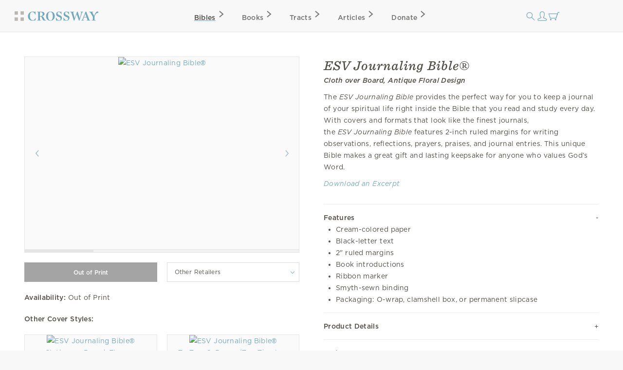

--- FILE ---
content_type: text/html; charset=utf-8
request_url: https://www.crossway.org/bibles/esv-journaling-biblereg-cob-2/
body_size: 8933
content:




<!DOCTYPE html>
<html lang="en">
  <head>
    <meta charset="utf-8">
    <meta name="viewport" content="width=device-width,initial-scale=1">
    <meta name="p:domain_verify" content="d5db0c3e1ba5bad295490ef197ab5e54"/>
    <meta name="twitter:site" content="@crossway"/>
    <meta property="og:site_name" content="Crossway">

    
  <meta name="twitter:card" content="summary_large_image"/>


    
  <meta property="og:title" content="ESV Journaling Bible&amp;reg;"/>
<meta name="twitter:title" content="ESV Journaling Bible&amp;reg;"/>



    
  <meta name="description" content="The&amp;nbsp;ESV&amp;nbsp;Journaling Bible&amp;nbsp;provides the perfect way for you to keep a journal of your spiritual life right in the 2-inch margins of the Bible that you read and study every&amp;nbsp;day.&amp;nbsp;"/>
<meta property="og:description" content="The&amp;nbsp;ESV&amp;nbsp;Journaling Bible&amp;nbsp;provides the perfect way for you to keep a journal of your spiritual life right in the 2-inch margins of the Bible that you read and study every&amp;nbsp;day.&amp;nbsp;"/>
<meta name="twitter:description" content="The&amp;nbsp;ESV&amp;nbsp;Journaling Bible&amp;nbsp;provides the perfect way for you to keep a journal of your spiritual life right in the 2-inch margins of the Bible that you read and study every&amp;nbsp;day.&amp;nbsp;"/>



    
  <meta property="og:image" content="https://static.crossway.org/studio-files/media/09a1c76eb8d75c0a8eb54ac7441d274d39243168.jpg"/>
<meta name="twitter:image" content="https://static.crossway.org/studio-files/media/09a1c76eb8d75c0a8eb54ac7441d274d39243168.jpg"/>



    
  <meta property="og:type" content="book" />

  <meta property="book:isbn" content="978-1-4335-7972-1" />

  
    <meta property="book:release_date" content="2022-02-28" />
  

  

  

  


    
      <script async src="https://www.googletagmanager.com/gtag/js?id=G-FVZGBW5VRC"></script>

      <script>
        window.dataLayer = window.dataLayer || [];

        function gtag () { dataLayer.push(arguments); }

        !function(f,b,e,v,n,t,s){if(f.fbq)return;n=f.fbq=function(){n.callMethod?
        n.callMethod.apply(n,arguments):n.queue.push(arguments)};if(!f._fbq)f._fbq=n;
        n.push=n;n.loaded=!0;n.version='2.0';n.queue=[];t=b.createElement(e);t.async=!0;
        t.src=v;s=b.getElementsByTagName(e)[0];s.parentNode.insertBefore(t,s)}(window,
        document,'script','https://connect.facebook.net/en_US/fbevents.js');

        !function(e,t,n,s,u,a){e.twq||(s=e.twq=function(){s.exe?s.exe.apply(s,arguments):s.queue.push(arguments);
        },s.version='1.1',s.queue=[],u=t.createElement(n),u.async=!0,u.src='https://static.ads-twitter.com/uwt.js',
        a=t.getElementsByTagName(n)[0],a.parentNode.insertBefore(u,a))}(window,document,'script');
      </script>
    

    <script>
      gtag('js', new Date());
      gtag('config', 'G-FVZGBW5VRC');
      gtag('event', 'collect_user_data', {
        is_logged_in: 'False',
        has_crossway_plus: 'False'
      });

      fbq('init', '506435969522616');
      fbq('track', 'PageView');

      twq('config', 'oc66i');
    </script>

    <title>ESV Journaling Bible&reg; | Crossway</title>

    <link rel="shortcut icon" href="https://d33n9snnr16ctp.cloudfront.net/static/images/favicon.43390433a570.png" />
    <link rel="apple-touch-icon" href="https://d33n9snnr16ctp.cloudfront.net/static/images/apple-touch-icon.ce99abfb8e29.png">

    

    <link rel="stylesheet" href="https://d33n9snnr16ctp.cloudfront.net/static/css/output.eef76d9aed0f.css" type="text/css">

    

    

    <script src="https://d33n9snnr16ctp.cloudfront.net/static/js/output.5aa4a289d589.js"></script>

    
  <script>
  !function(e,t,n,s,u,a){e.twq||(s=e.twq=function(){s.exe?s.exe.apply(s,arguments):s.queue.push(arguments);
  },s.version='1.1',s.queue=[],u=t.createElement(n),u.async=!0,u.src='https://static.ads-twitter.com/uwt.js',
  a=t.getElementsByTagName(n)[0],a.parentNode.insertBefore(u,a))}(window,document,'script');
  twq('config','oc66i');
</script>


  </head>

  <body>
    <div id="container">
      <div id="head-row">
        <div id="logo"><a href="/"></a></div>

        <input id="mobile-nav" class="hidden-control" type="checkbox" name="mobile-nav">
        <div id="main-nav" class="main-nav-bibles">
          <label for="mobile-nav"><span class="close-icon-alt icon"></span></label>
          <div class="bibles drop-down-container" tabindex="-1">
            <a class="main-nav bibles" href="/bibles/">Bibles<span class="right-icon-alt icon"></span></a>
            
              <div class="drop-down">
                <div class="drop-down-content-container">
                  <div class="drop-down-content">
                    <div class="list">
                      <strong>Category</strong>
                      <a href="https://www.crossway.org/bibles/category/text/">Text Bibles<span class="right-icon-alt icon"></span></a>
                      <a href="https://www.crossway.org/bibles/category/study/">Study Bibles<span class="right-icon-alt icon"></span></a>
                      <a href="https://www.crossway.org/bibles/category/journaling/">Journaling Bibles<span class="right-icon-alt icon"></span></a>
                      <a href="https://www.crossway.org/bibles/category/children-teens/">Children &amp; Teen Bibles<span class="right-icon-alt icon"></span></a>
                      <a href="https://www.crossway.org/bibles/category/ministry/">Church &amp; Ministry Bibles<span class="right-icon-alt icon"></span></a>
                      <a href="https://www.crossway.org/bibles/category/premium/">Premium Bibles<span class="right-icon-alt icon"></span></a>
                    </div>
                    <div class="list">
                      <strong>Key Features</strong>
                      <a href="https://www.crossway.org/bibles/category/all/?availability=Available%20Now&amp;features=LP&amp;sort=best_selling">Large Print<span class="right-icon-alt icon"></span></a>
                      <a href="https://www.crossway.org/bibles/category/all/?availability=Available%20Now&amp;size=TH&amp;format=All&amp;sort=best_selling">Thinline<span class="right-icon-alt icon"></span></a>
                      <a href="https://www.crossway.org/bibles/category/all/?availability=Available+Now&amp;features=CR&amp;sort=best_selling">Cross-References<span class="right-icon-alt icon"></span></a>
                      <a href="https://www.crossway.org/bibles/category/all/?availability=Available+Now&amp;features=WC&amp;sort=best_selling">Red Letter<span class="right-icon-alt icon"></span></a>
                      <a href="https://www.crossway.org/bibles/category/all/?availability=Available+Now&amp;layout=SC&amp;sort=best_selling">Single Column<span class="right-icon-alt icon"></span></a>
                      <a href="https://www.crossway.org/bibles/category/all/?availability=Available+Now&amp;size=CO&amp;format=All&amp;sort=best_selling">Compact<span class="right-icon-alt icon"></span></a>
                    </div>
                    <div class="list">
                      <strong>Popular Bibles</strong>
                      <a href="https://www.crossway.org/bibles/esv-study-bible-case/">ESV Study Bible<span class="right-icon-alt icon"></span></a>
                      <a href="https://www.crossway.org/bibles/esv-scripture-journal-john-tpb/">ESV Scripture Journals<span class="right-icon-alt icon"></span></a>
                      <a href="https://www.crossway.org/bibles/esv-church-bible-hc-4/">ESV Church Bible<span class="right-icon-alt icon"></span></a>
                      <a href="https://www.crossway.org/bibles/esv-student-study-bible-tru-3/">ESV Student Study Bible<span class="right-icon-alt icon"></span></a>
                      <a href="https://www.crossway.org/bibles/esv-large-print-thinline-bible-tru-7/">ESV Large Print Thinline<span class="right-icon-alt icon"></span></a>
                      <a href="https://www.crossway.org/bibles/esv-economy-bible-tpb-3/">ESV Economy Bible<span class="right-icon-alt icon"></span></a>
                    </div>
                    <div class="feature">
                      <a href="https://www.crossway.org/articles/crossway-special-50-off-top-sellers-from-2025/?utm_source=Crossway%2B&amp;utm_campaign=f6a53c7cdd-EMAIL_CAMPAIGN_2026_01_13_07_55&amp;utm_medium=email&amp;utm_term=0_-f6a53c7cdd-">
                        <img src="https://static.crossway.org/menu-images/Crossway_Special-Top_Sellers-L.jpg">
                        <em class="serif">50% Off Top Sellers from 2025</em>
                      </a>
                      <a class="button alt" href="/bibles/">Browse All Bibles</a>
                    </div>
                  </div>
                </div>
              </div>
            
          </div>
          <div class="books drop-down-container" tabindex="-1">
            <a class="main-nav books" href="/books/">Books<span class="right-icon-alt icon"></span></a>
            
              <div class="drop-down">
                <div class="drop-down-content-container">
                  <div class="drop-down-content">
                    <div class="list">
                      <strong>Category</strong>
                      <a href="https://www.crossway.org/collections/devotionals/">Devotionals<span class="right-icon-alt icon"></span></a>
                      <a href="https://www.crossway.org/collections/bible-studies/">Bible Studies<span class="right-icon-alt icon"></span></a>
                      <a href="https://www.crossway.org/collections/discipleship/">Discipleship<span class="right-icon-alt icon"></span></a>
                      <a href="https://www.crossway.org/collections/christian-living/">Christian Living<span class="right-icon-alt icon"></span></a>
                      <a href="https://www.crossway.org/collections/theology-and-biblical-studies/">Theological Studies<span class="right-icon-alt icon"></span></a>
                      <a href="https://www.crossway.org/collections/children-and-youth/">Children and Youth<span class="right-icon-alt icon"></span></a>
                    </div>
                    <div class="list">
                      <strong>Authors</strong>
                      <a href="https://www.crossway.org/authors/paul-tripp/">Paul Tripp<span class="right-icon-alt icon"></span></a>
                      <a href="https://www.crossway.org/authors/dane-c-ortlund/">Dane Ortlund<span class="right-icon-alt icon"></span></a>
                      <a href="https://www.crossway.org/authors/jen-wilkin/">Jen Wilkin<span class="right-icon-alt icon"></span></a>
                      <a href="https://www.crossway.org/authors/kevin-deyoung/">Kevin DeYoung<span class="right-icon-alt icon"></span></a>
                      <a href="https://www.crossway.org/authors/john-piper/">John Piper<span class="right-icon-alt icon"></span></a>
                      <a href="https://www.crossway.org/authors/nancy-guthrie/">Nancy Guthrie<span class="right-icon-alt icon"></span></a>
                    </div>
                    <div class="list">
                      <strong>Resources</strong>
                      <a href="https://www.crossway.org/collections/for-women/">For Women<span class="right-icon-alt icon"></span></a>
                      <a href="https://www.crossway.org/collections/for-men/">For Men<span class="right-icon-alt icon"></span></a>
                      <a href="https://www.crossway.org/collections/for-church-leaders/">For Church Leaders<span class="right-icon-alt icon"></span></a>
                      <a href="https://www.crossway.org/collections/for-academics/">For Academics<span class="right-icon-alt icon"></span></a>
                      <a href="https://www.crossway.org/collections/for-parents/">For Parents<span class="right-icon-alt icon"></span></a>
                      <a href="https://www.crossway.org/collections/for-children-and-youth/">For Children &amp; Youth<span class="right-icon-alt icon"></span></a>
                    </div>
                    <div class="feature">
                      <a href="https://www.crossway.org/articles/crossway-special-50-off-top-sellers-from-2025/?utm_source=Crossway%2B&amp;utm_campaign=f6a53c7cdd-EMAIL_CAMPAIGN_2026_01_13_07_55&amp;utm_medium=email&amp;utm_term=0_-f6a53c7cdd-">
                        <img src="https://static.crossway.org/menu-images/Crossway_Special-Top_Sellers-L_4lzjL5s.jpg">
                        <em class="serif">50% Off Top Sellers from 2025</em>
                      </a>
                      <a class="button alt" href="/books/">Browse All Books</a>
                    </div>
                  </div>
                </div>
              </div>
            
          </div>
          <a class="main-nav tracts" href="/tracts/">Tracts<span class="right-icon-alt icon"></span></a>
          <a class="main-nav articles" href="/articles/">Articles<span class="right-icon-alt icon"></span></a>
          <a class="main-nav donate" href="/donate/">Donate<span class="right-icon-alt icon"></span></a>
          <a class="mobile-nav-back" href="#"><span class="left-icon-alt icon"></span></a>
        </div>

        <div id="mini-nav">
          <div class="search-form">
            <form action="/search/" id="search-main">
              <input id="search" type="text" class="searchbx" name="q" size="31" placeholder="Search all resources" value="" />
              <span class="close-icon icon"></span>
            </form>
          </div>
          <label for="search"><span class="search-icon icon"></span></label>

          
            <a href="/login/" id="personal-button" class="personal-icon icon"></a>
          

          <a href="/checkout/cart/" class="cart-icon icon"></a>

          <label for="mobile-nav"><span class="mobile-nav-icon icon"></span></label>
        </div>
      </div>

      
        
      

      
        
      

      

      <div id="body">
        
  <div id="interior-full">
    <div id="content">
      
  <div class="det">
    <div class="product-detail">
      <div class="top-details mobile">
        <h1>ESV Journaling Bible&reg;</h1>

        <p class="cover-blurb">
          Cloth over Board, Antique Floral Design
        </p>

        
      </div>

      <div class="carousel carousel-product ">
        
          <a href="#" class="controls controls-back"><span class="icon"></span></a>
          <a href="#" class="controls controls-forward"><span class="icon"></span></a>
        

        <ul class="slides">
          
            
              <li class="active">
                <a class="lightbox-trigger" href="https://static.crossway.org/studio-files/media/6ff16755b952e80bd79734cf23e447faa3515bc0.png">
                  <img src="https://static.crossway.org/studio-files/media/40ba277497dfa4fd679c6380d9536b076c227a1a.jpg" alt="ESV Journaling Bible&reg;">
                </a>
              </li>
            
              <li class="">
                <a class="lightbox-trigger" href="https://static.crossway.org/studio-files/media/92132c1a4c170e70cfca2035f67e151db7be9485.png">
                  <img src="https://static.crossway.org/studio-files/media/09a1c76eb8d75c0a8eb54ac7441d274d39243168.jpg" alt="ESV Journaling Bible&reg;">
                </a>
              </li>
            
              <li class="">
                <a class="lightbox-trigger" href="https://static.crossway.org/studio-files/media/2b9c100830c2bd990c6c3593f7152b893fdac414.png">
                  <img src="https://static.crossway.org/studio-files/media/db7536c94b372201262771ee1ed49a8ae16a00d6.jpg" alt="ESV Journaling Bible&reg;">
                </a>
              </li>
            

            
              <li>
                <video playsinline muted loop class="video">
                  <source src="	 https://player.vimeo.com/progressive_redirect/playback/913008084/rendition/2160p/file.mp4?loc=external&amp;signature=6aa5e0f4f844bb0c990b16af318efb0999260ff9dda053f92ea6469606727b37" type="video/mp4">
                </video>
              </li>
            
          
        </ul>

        
          
            <ul class="navigation">
              
                <li class="active">
                  <a href="#"></a>
                </li>
              
                <li class="">
                  <a href="#"></a>
                </li>
              
                <li class="">
                  <a href="#"></a>
                </li>
              
                <li class="">
                  <a href="#"></a>
                </li>
              
            </ul>
          
        
      </div>

      
        <form id="add-to-cart-form" action="/bibles/esv-journaling-biblereg-cob-2/" method="post">
          <input type="hidden" name="csrfmiddlewaretoken" value="0ipKViZ7TKbDRcdUV9Pk1DEFBqTobcpROnOaW1AD0qhNh8tg1wPGxBgUZHONKc0u">

          
            
              <div class="add-to-cart-wrapper">
                
                  <input form="add-to-cart-form" id="add-cart" class="button half inactive" value="Out of Print" type="submit" disabled />
                

                
                  <div class="accordion half">
                    <div class="acc-header">Other Retailers</div>

                    <ul class="nav hidden">
                      
                        <li><a href="https://www.amazon.com/s?k=1433579723&amp;tag=crossway-20" target="_blank">Amazon</a></li>
                      

                      
                        <li><a href="https://www.barnesandnoble.com/w/?ean=9781433579721" target="_blank">Barnes &amp; Noble</a></li>
                      

                      
                        <li><a href="https://www.booksamillion.com/search?query=9781433579721" target="_blank">Books-A-Million</a></li>
                      

                      
                        <li><a href="https://www.christianbook.com/Christian/Books/product?isbn=9781433579721&amp;event=AFF&amp;p=1195761" target="_blank">Christianbook</a></li>
                      

                      
                        <li><a href="https://www.target.com/s?searchTerm=9781433579721" target="_blank">Target</a></li>
                      

                      
                        <li><a href="https://www.walmart.com/search/?query=9781433579721" target="_blank">Walmart</a></li>
                      

                      
                        <li><a href="https://www.wtsbooks.com/search?q=9781433579721" target="_blank">WTS</a></li>
                      
                    </ul>
                  </div>
                
              </div>
            
          

          

          <div id="add-to-cart-details">
            

            <p>
              <strong>Availability:</strong>

              
                Out of Print
              
            </p>

            

            

            

            
          </div>
        </form>

        
          
            
              
                <div class="related-products related-products-expandable">
              
                <p>
                  <strong>Other Cover Styles:</strong>
                </p>

                <div class="product-card-list">
  
    
      




<div class="product-card">
  
    

<a href="/bibles/esv-journaling-biblereg-cob/">
  
    <img src="https://static.crossway.org/studio-files/media/fd9324d2d1c04c22dd5721b5c7a2bee18187afad.jpg" alt="ESV Journaling Bible&reg;" />
  
</a>

  

  <div class="product-card-metadata">
    
      <div class="product-card-metadata-line">
  
    <a href="/bibles/esv-journaling-biblereg-cob/">Cloth over Board, Flowers Design</a>
  
</div>

    
  </div>
</div>

    
  
    
      




<div class="product-card">
  
    

<a href="/bibles/esv-journaling-biblereg-tru-9/">
  
    <img src="https://static.crossway.org/studio-files/media/9d3406615fbe6164fd20aedca1015cb458ced684.jpg" alt="ESV Journaling Bible&reg;" />
  
</a>

  

  <div class="product-card-metadata">
    
      <div class="product-card-metadata-line">
  
    <a href="/bibles/esv-journaling-biblereg-tru-9/">TruTone&reg;, Brown/Tan, Timeless Design</a>
  
</div>

    
  </div>
</div>

    
  
    
      




<div class="product-card">
  
    

<a href="/bibles/esv-journaling-biblereg-tru-7/">
  
    <img src="https://static.crossway.org/studio-files/media/8c7ad2ef4fff121599c32cc8daba89967e3d23b1.jpg" alt="ESV Journaling Bible&reg;" />
  
</a>

  

  <div class="product-card-metadata">
    
      <div class="product-card-metadata-line">
  
    <a href="/bibles/esv-journaling-biblereg-tru-7/">Printed TruTone&reg;, Elegant Grace Design</a>
  
</div>

    
  </div>
</div>

    
  
    
      




<div class="product-card">
  
    

<a href="/bibles/esv-journaling-biblereg-357-jour/">
  
    <img src="https://static.crossway.org/studio-files/media/9b062467a7d99b32e10d990017f2311c91afa807.jpg" alt="ESV Journaling Bible&reg;" />
  
</a>

  

  <div class="product-card-metadata">
    
      <div class="product-card-metadata-line">
  
    <a href="/bibles/esv-journaling-biblereg-357-jour/">Original, Black</a>
  
</div>

    
  </div>
</div>

    
  
    
      




<div class="product-card">
  
    

<a href="/bibles/esv-journaling-biblereg-586-bltr/">
  
    <img src="https://static.crossway.org/studio-files/media/8de087b9630c2a861bd8d7f54a4dc37194d82740.jpg" alt="ESV Journaling Bible&reg;" />
  
</a>

  

  <div class="product-card-metadata">
    
      <div class="product-card-metadata-line">
  
    <a href="/bibles/esv-journaling-biblereg-586-bltr/">Bonded Leather, Mocha, Threshold Design</a>
  
</div>

    
  </div>
</div>

    
  
    
      




<div class="product-card">
  
    

<a href="/bibles/esv-journaling-biblereg-tru-8/">
  
    <img src="https://static.crossway.org/studio-files/media/88ba7eacfa0e14a0ef2876833a72c30dd6d5cbce.jpg" alt="ESV Journaling Bible&reg;" />
  
</a>

  

  <div class="product-card-metadata">
    
      <div class="product-card-metadata-line">
  
    <a href="/bibles/esv-journaling-biblereg-tru-8/">TruTone&reg;, Deep Teal, Fleur-de-lis Design</a>
  
</div>

    
  </div>
</div>

    
  
    
      




<div class="product-card">
  
    

<a href="/bibles/esv-journaling-biblereg-tru-4/">
  
    <img src="https://static.crossway.org/studio-files/media/b09ff20158f741595e8909f6588e5039b8b5be96.jpg" alt="ESV Journaling Bible&reg;" />
  
</a>

  

  <div class="product-card-metadata">
    
      <div class="product-card-metadata-line">
  
    <a href="/bibles/esv-journaling-biblereg-tru-4/">TruTone&reg;, Brown, Mosaic Cross Design</a>
  
</div>

    
  </div>
</div>

    
  
    
      




<div class="product-card">
  
    

<a href="/bibles/esv-journaling-biblereg-tru-10/">
  
    <img src="https://static.crossway.org/studio-files/media/a2fe6bd6637a802fcfd733ce5d3fac09c178ca86.jpg" alt="ESV Journaling Bible&reg;" />
  
</a>

  

  <div class="product-card-metadata">
    
      <div class="product-card-metadata-line">
  
    <a href="/bibles/esv-journaling-biblereg-tru-10/">TruTone&reg;, Paris Sky, Emblem Design</a>
  
</div>

    
  </div>
</div>

    
  
    
      




<div class="product-card">
  
    

<a href="/bibles/esv-journaling-biblereg-cow-2/">
  
    <img src="https://static.crossway.org/studio-files/media/2e0e8607bc9969fa500c0956545de72f684468ab.jpg" alt="ESV Journaling Bible&reg; " />
  
</a>

  

  <div class="product-card-metadata">
    
      <div class="product-card-metadata-line">
  
    <a href="/bibles/esv-journaling-biblereg-cow-2/">Natural Leather, Brown, Flap with Strap</a>
  
</div>

    
  </div>
</div>

    
  

  <div class="product-card spacer"></div>
</div>


                
                  <p class="toggle-related-products">
                    <a class="button grey full" href="#">View All</a>
                  </p>
                
              </div>
            
          
        

        

        
      
    </div>

    <div class="product-detail">
      <div class="top-details desktop">
        <h1>ESV Journaling Bible&reg;</h1>

        <p class="cover-blurb">
          Cloth over Board, Antique Floral Design
        </p>

        
      </div>

      
        
          <div><p>The&nbsp;<em>ESV</em>&nbsp;<em>Journaling Bible</em>&nbsp;provides the perfect way for you to keep a journal of your spiritual life right inside the Bible that you read and study every&nbsp;day. With covers and formats that look like the finest journals, the&nbsp;<em>ESV</em>&nbsp;<em>Journaling Bible</em>&nbsp;features 2-inch ruled margins for writing observations, reflections, prayers, praises, and journal entries. This unique Bible makes a great gift and lasting keepsake for anyone who values God&rsquo;s Word.</p></div>
        

        
      

      
        
          <p>
            
              <em><a href="https://static.crossway.org/excerpts/media/be7fb22f9a38bdbdd513d6c7b3f524440c1bf213/journaling-bible-excerpt.pdf">Download an Excerpt</a></em>
            
          </p>
        
      

      

      
        
          
        
      

      
        <section class="accordion-section accordion-section-open" id="features">
          <p class="accordion-section-header"><strong>Features</strong></p>

          <div class="accordion-section-content">
            <div>
              <ul> <li>Cream-colored paper</li> <li>Black-letter text</li> <li>2" ruled margins</li> <li>Book introductions</li> <li>Ribbon marker</li> <li>Smyth-sewn binding</li> <li>Packaging: O-wrap,&nbsp;clamshell&nbsp;box, or permanent slipcase</li> </ul>
            </div>
          </div>
        </section>
      

      <div class="clear"></div>

      <section class="accordion-section accordion-section-closed" id="product-details">
        <p class="accordion-section-header"><strong>Product Details</strong></p>

        <div class="accordion-section-content">
          
            <table>
              

              
                <tr>
                  <td>Format:</td>
                  <td>Cloth Over Board</td>
                </tr>
              

              
                <tr>
                  <td>Type Size:</td>
                  <td>7.00</td>
                </tr>
              

              
                <tr>
                  <td>Page Layout:</td>
                  <td>Double Column</td>
                </tr>
              

              

              
                <tr>
                  <td>Page Count:</td>
                  <td>1088</td>
                </tr>
              

              

              
                <tr>
                  <td>Size:</td>

                  
                    <td>6.25 in x 7.25 in x 1.6875 in</td>
                  
                </tr>
              

              
                <tr>
                  <td>Weight:</td>
                  <td>32.54 ounces</td>
                </tr>
              

              
                <tr>
                  <td>ISBN-10:</td>
                  <td>1-4335-7972-3</td>
                </tr>
              

              
                <tr>
                  <td>ISBN-13:</td>
                  <td>978-1-4335-7972-1</td>
                </tr>
              

              
                <tr>
                  <td>ISBN-UPC:</td>
                  <td>9781433579721</td>
                </tr>
              

              

              

              

              
                <tr>
                  <td>Case Quantity:</td>
                  <td>10</td>
                </tr>
              

              
                <tr>
                  <td>Published:</td>
                  <td>February 28, 2022</td>
                </tr>
              
            </table>
          
        </div>
      </section>

      

      
        
          <section class="accordion-section accordion-section-closed" id="endorsements">
            <p class="accordion-section-header"><strong>Endorsements</strong></p>

            <div class="accordion-section-content">
              
                <p>
                  &ldquo;We are building all our future ministry around the ESV. . . . The ESV satisfies the preaching, memorizing, studying, and reading needs of our church, from children to adults.&rdquo;<br />

                  
                    <strong> John Piper</strong><b>,</b> Founder and Teacher, desiringGod.org; Chancellor, Bethlehem College &amp; Seminary; author, Desiring God
                  
                </p>
              
                <p>
                  &ldquo;The translation is outstanding. The ESV achieves a new standard in accurate Bible translations for our day.&rdquo;<br />

                  
                    <strong> R. C. Sproul</strong><b>,</b> Founder, Ligonier Ministries
                  
                </p>
              
                <p>
                  &ldquo;I highly recommend the English Standard Version to you.&rdquo;<br />

                  
                    <strong> Joni Eareckson Tada</strong><b>,</b> Founder and President, Joni and Friends
                  
                </p>
              
                <p>
                  &ldquo;The ESV represents a new level of excellence in Bible translations&mdash;combining unquestionable accuracy in translation with a beautiful style of expression.&rdquo;<br />

                  
                    <strong> R. Albert Mohler Jr.</strong><b>,</b> President, The Southern Baptist Theological Seminary
                  
                </p>
              
                <p>
                  &ldquo;The ESV is the simply the best translation for combining accuracy, readability, and fidelity to the rich history of English Bible translation.&rdquo;<br />

                  
                    <strong> Kevin DeYoung</strong><b>,</b> Senior Pastor, Christ Covenant Church, Matthews, North Carolina
                  
                </p>
              
                <p>
                  &ldquo;The ESV has been my primary Bible for study and devotion. I like it best because it gives me a close sense of what the original says.&rdquo;<br />

                  
                    <strong> Ajith Fernando</strong><b>,</b> Teaching Director, Youth for Christ, Sri Lanka; author, Discipling in a Multicultural World
                  
                </p>
              
                <p>
                  &ldquo;Having now read through the ESV several times in my personal devotional life, I have adopted it as the primary text for my teaching and writing ministry.&rdquo;<br />

                  
                    <strong> Nancy DeMoss Wolgemuth</strong><b>,</b> author; host, Revive Our Hearts radio
                  
                </p>
              
                <p>
                  &ldquo;The ESV is my translation of choice. . . . My walk with the Lord and my ministry have been enriched and blessed through this wonderful translation.&rdquo;<br />

                  
                    <strong> Crawford W. Loritts Jr.</strong><b>,</b> author; speaker; radio host; Senior Pastor, Fellowship Bible Church, Roswell, Georgia
                  
                </p>
              
                <p>
                  &ldquo;With the myriad of Bible translations on the market today, few stand out. The ESV is one of the few, and surpasses the others in its simple yet elegant style.&rdquo;<br />

                  
                    <strong> Daniel B. Wallace</strong><b>,</b> Ph.D., Executive Director, Center for the Study of New Testament Manuscripts
                  
                </p>
              
            </div>
          </section>
        
      

      
        
      

      

      
        <div class="product-media-pack">
          <a class="button full" href="https://uploads.crossway.org/excerpt/esv-journaling-bible-original-black.zip">Download Media Pack</a>
        </div>
      
    </div>
  </div>

  

  <script>
    var item_data = [
      {
        item_id: 'E57972',
        item_name: 'ESV Journaling Bible\u0026reg\u003B',
        item_category: '',
        item_category2: '',
        item_category3: ''
      }
    ];
  </script>

    </div>
  </div>

      </div>

      <div id="footer" class="clear">
        <div class="footer_connect">
          <p>
            <em>Sign Up for Our Newsletter</em>
          </p>

          <div id="mc_embed_signup">
            <form action="https://crossway.us1.list-manage.com/subscribe/post?u=ffca6be08f8a9a360d66dd42b&amp;id=0275bcaa4b&amp;f_id=00edd1e1f0" method="post" id="mc-embedded-subscribe-form" name="mc-embedded-subscribe-form" class="validate" target="_self">
              <div id="mc_embed_signup_scroll" class="donate-step">
                <input type="email" value="" name="EMAIL" class="required email" id="mce-EMAIL" placeholder="Email Address" required>
                <input type="submit" value="Subscribe" name="subscribe" id="mc-embedded-subscribe" class="button">
                <div hidden="true"><input type="hidden" name="tags" value="8986"></div>

                <div id="mce-responses" class="clear">
                  <div class="response" id="mce-error-response" style="display:none"></div>
                  <div class="response" id="mce-success-response" style="display:none"></div>
                </div>

                <div style="position: absolute; left: -5000px;" aria-hidden="true"><input type="text" name="b_ffca6be08f8a9a360d66dd42b_0275bcaa4b" tabindex="-1" value=""></div>
              </div>
            </form>
          </div>

          <div class="social">
            <ul class="nav">
              <li><a class="facebook" href="https://facebook.com/CrosswayBooks"></a></li>
              <li><a class="twitter" href="https://twitter.com/crossway"></a></li>
              <li><a class="instagram" href="https://instagram.com/crosswaybooks"></a></li>
              <li><a class="vimeo" href="https://vimeo.com/crosswaymedia"></a></li>
              <li><a class="youtube" href="https://youtube.com/crosswayvid"></a></li>
            </ul>
          </div>
        </div>

        <div class="footer_links">
          <ul class="nav">
            <li><strong>Shop</strong></li>
            <li><a href="/books/">Books</a></li>
            <li><a href="/bibles/">Bibles</a></li>
            <li><a href="/tracts/">Tracts</a></li>
            <li><a href="/authors/">Authors</a></li>
            <li><a href="/donate/">Donate</a></li>
          </ul>

          <ul class="nav">
            <li><strong>Accounts</strong></li>
            <li><a href="/retail/">Retail Partners</a></li>
            <li><a href="/international/">International Distributors</a></li>
            
              <li><a href="/plus/">Churches</a></li>
            
            <li><a href="/plus/">Crossway+</a></li>
          </ul>

          <ul class="nav">
            <li><strong>ESV</strong></li>
            <li><a href="https://www.esv.org/translation/">About the ESV</a></li>
            <li><a href="https://www.esv.org/">Read Online</a></li>
            <li><a href="https://www.esv.org/resources/mobile-apps/">Mobile Apps</a></li>
          </ul>

          <ul class="nav">
            <li><strong>Resources</strong></li>
            <li><a href="/podcasts/">Podcasts</a></li>
            <li><a href="/press-room/">Press Room</a></li>
            <li><a href="/crossway-review-program/">Crossway Review Program</a></li>
            <li><a href="/exam-request/">Exam Copies</a></li>
          </ul>

          <ul class="nav">
            <li><strong>About</strong></li>
            <li><a href="/who-we-are/">Who We Are</a></li>
            <li><a href="/history/">History of Crossway</a></li>
            <li><a href="/statement-of-faith/">Statement of Faith</a></li>
            <li><a href="/jobs/">Jobs</a></li>
            <li><a href="/policy/">Privacy Policy</a></li>
            <li><a href="/terms/">Terms of Service</a></li>
          </ul>

          <ul class="nav">
            <li><strong>Support</strong></li>
            <li><a href="/contact/">Contact</a></li>
            <li><a class="open-chat" href="#">Live Chat</a></li>
            <li><a href="/orders/">Orders</a></li>
            <li><a href="/faq/">FAQ</a></li>
            <li><a href="/submissions/">Submissions</a></li>
            <li><a href="/permissions/">Permissions</a></li>
          </ul>
        </div>

        <p class="footer_copyright">
          <strong>&#169; 2001 &ndash; 2026 Crossway, USA</strong>
        </p>
      </div>
    </div>

    <script src="https://d33n9snnr16ctp.cloudfront.net/static/js/output.cea53d54345a.js"></script>

    
      <noscript>
        <img height="1" width="1" style="display:none" src="https://www.facebook.com/tr?id=506435969522616&ev=PageView&noscript=1"/>
      </noscript>
    

    

    <script src="https://d33n9snnr16ctp.cloudfront.net/static/js/output.72f55dc7d1b8.js"></script>

    <script>(function(){if(!$('#add-cart').length){return;}
var original_price;var discounted_price;var $el=$('#add-to-cart-details');if($el.find('del').length){original_price=$el.find('del').text().slice(1);discounted_price=$el.text().split('$')[2].trim().split(' ')[0].trim();}else{original_price=$el.last().text().split('$')[1].trim();discounted_price=original_price;}
original_price=parseFloat(original_price);discounted_price=parseFloat(discounted_price);item_data.discount=original_price-discounted_price;item_data.index=0;item_data.price=discounted_price;var data={currency:'USD',value:discounted_price,items:item_data};gtag('event','view_item',data);$('#add-to-cart-form').on('submit',function(){gtag('event','add_to_cart',item_data);});})();$('.product-contributors').each(function(){var $el=$(this);var height=$('.product-contributors:visible').height();var height_limit=parseInt($el.css('line-height'),10)*3;if(height<=height_limit){return;}
$el.css('height',height_limit);var $expand_els=$('.expand-product-contributors');$expand_els.show();$expand_els.find('a').on('click',function(e){e.preventDefault();$expand_els.hide();$('.product-contributors').css('height','');});});$('.accordion').on('click',function(e){$(e.currentTarget).find('ul').toggle();});$('.accordion ul').on('click',function(e){e.stopPropagation();});$('.accordion a').on('click',function(e){gtag('event','click_external_store_link',{store_name:$(this).text().trim()});});$('.toggle-related-products a').on('click',function(e){e.preventDefault();var $el=$(this);var $section=$el.closest('.related-products');var $container=$section.find('.product-card-list');if($container.hasClass('expanded')){$el.text('View All');$container.removeClass('expanded');}else{$el.text('View Less');$container.addClass('expanded');}});$('.excerpt-listen-link').on('click',function(e){e.preventDefault();audio_player.play();});$('#product-url').on('change',function(){$('#add-to-cart-details input').hide();window.location.assign(this.value);});;</script>

    

    
      <link rel="stylesheet" type="text/css" href="https://cdn.fonts.net/t/1.css?apiType=css&projectid=e3e3b7d2-49b2-43d3-87bf-b510ed97915a">
    
  </body>
</html>


--- FILE ---
content_type: image/svg+xml
request_url: https://d33n9snnr16ctp.cloudfront.net/static/images/back.76307ab751ad.svg?000d57916ec9
body_size: -115
content:
<svg xmlns="http://www.w3.org/2000/svg" viewBox="0 0 5 10"><path fill="none" stroke="#95bac9" d="M4.38 9.5L.63 5 4.38.5"/></svg>


--- FILE ---
content_type: image/svg+xml
request_url: https://d33n9snnr16ctp.cloudfront.net/static/images/forward.013fdc83a025.svg?000d57916ec9
body_size: -101
content:
<svg width="5" height="10" xmlns="http://www.w3.org/2000/svg"><path d="M.62 9.5L4.37 5 .62.5" stroke="#95BAC9" fill="none" fill-rule="evenodd"/></svg>
